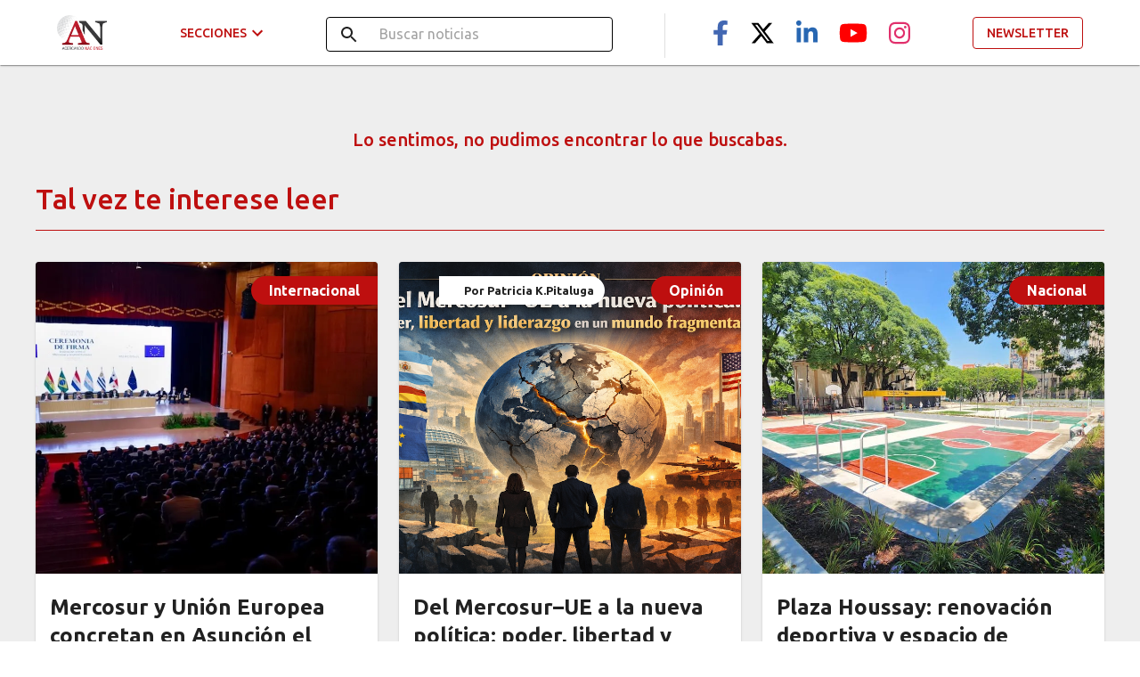

--- FILE ---
content_type: application/javascript; charset=UTF-8
request_url: https://acercandonaciones.com/_next/static/chunks/pages/_error-14eebc69ee4e0c0e.js
body_size: 2597
content:
(self.webpackChunk_N_E=self.webpackChunk_N_E||[]).push([[820],{5353:function(e,t,a){(window.__NEXT_P=window.__NEXT_P||[]).push(["/_error",function(){return a(9229)}])},8994:function(e,t,a){"use strict";a.d(t,{e:function(){return c}});var n=a(6042),i=a(9396),o=a(9534),r=a(5893),s=a(512),c=function(e){var t=e.alt,a=e.title,c=e.src,l=e.size,d=e.width,u=e.height,h=e.className,m=e.isAmp,p=(0,o.Z)(e,["alt","title","src","size","width","height","className","isAmp"]);return m?(0,r.jsx)("amp-img",(0,i.Z)((0,n.Z)({},p),{alt:t,src:c,title:a,width:d,height:u,layout:"responsive",class:h})):(0,r.jsx)("img",(0,i.Z)((0,n.Z)({},p),{alt:t,title:a,width:d,"data-src":c,height:u,"data-sizes":l,src:"".concat(c,"?w=50%"),className:(0,s.Z)("lazyload blur-up",h)}))};c.displayName="LazyLoadImage"},1418:function(e,t,a){"use strict";a.d(t,{j:function(){return i}});var n=(0,a(5120).Z)((function(e){return{container:{width:"auto",height:"auto",textAlign:"center",background:"url([data-uri])"}}})),i=function(e){e.id,e.height,e.width,e.className,e.style,n();return null};i.displayName="Banner"},5721:function(e,t,a){"use strict";a.d(t,{P:function(){return p}});var n=a(5893),i=(a(7294),a(1664)),o=a.n(i),r=a(6242),s=a(9661),c=a(7918),l=a(5861),d=a(4267),u=a(8994),h=a(3293),m=(0,a(5120).Z)((function(e){return{container:{height:500,position:"relative",transition:e.transitions.create(["transform","box-shadow"],{duration:e.transitions.duration.standard}),"&:hover":{boxShadow:e.shadows[3],transform:"translateY(-10px)"}},imageContainer:{overflow:"hidden"},image:{height:350,width:"100%",objectFit:"cover",backgroundColor:"#616161",transition:"all 0.5s ease","&:hover":{transform:"scale(1.2)"}},label:{top:16,right:0,padding:8,fontSize:16,color:"white",fontWeight:"bold",fontFamily:"Ubuntu",position:"absolute",borderTopRightRadius:0,borderBottomRightRadius:0,zIndex:10,"&:hover":{backgroundColor:e.palette.primary.dark}},title:{fontWeight:600,display:"-webkit-box","-webkit-line-clamp":3,"-webkit-box-orient":"vertical",overflow:"hidden"},author:{alignItems:"center",top:10,left:16,display:"flex",position:"absolute",zIndex:1},avatar:{height:45,width:45},authorTitle:{borderTopLeftRadius:0,borderBottomLeftRadius:0,fontFamily:"Ubuntu",fontWeight:"bold",paddingLeft:16,marginLeft:-16,fontSize:"0.8125rem"}}})),p=function(e){var t,a=e.url,i=e.isAmp,p=e.title,g=e.author,f=e.image,v=e.category,b=e.readingTime,x=e.publishedTime,j=e.variant,w=void 0===j?"h5":j,A=e.isOpinion,y=void 0!==A&&A,Z=m();return a?(0,n.jsx)(o(),{href:a,prefetch:!1,children:(0,n.jsxs)(r.Z,{className:Z.container,children:[!!g&&(0,n.jsxs)("div",{className:Z.author,children:[(0,n.jsx)(s.Z,{src:null===g||void 0===g||null===(t=g.image)||void 0===t?void 0:t.src,alt:null===g||void 0===g?void 0:g.name,className:Z.avatar}),(0,n.jsx)(c.Z,{color:"secondary",label:(0,n.jsx)(l.Z,{dangerouslySetInnerHTML:{__html:null===g||void 0===g?void 0:g.name},className:Z.authorTitle,variant:w}),className:Z.authorTitle})]}),!!v&&(0,n.jsx)(o(),{href:null===v||void 0===v?void 0:v.slug,prefetch:!1,passHref:!0,children:(0,n.jsx)(c.Z,{color:"primary",className:Z.label,label:null===v||void 0===v?void 0:v.title})}),(0,n.jsx)("div",{className:Z.imageContainer,children:(0,n.jsx)(u.e,{src:f||"/images/share_default.jpeg",className:Z.image,isAmp:i,alt:p})}),(0,n.jsxs)(d.Z,{children:[(0,n.jsx)(o(),{href:a,prefetch:!1,children:(0,n.jsx)(l.Z,{dangerouslySetInnerHTML:{__html:p},className:Z.title,variant:w,gutterBottom:!0})}),!y&&(0,n.jsx)(o(),{href:a,prefetch:!1,children:(0,n.jsx)(l.Z,{dangerouslySetInnerHTML:{__html:"".concat((0,h.p)(x)," - ").concat(b," de lectura")},className:Z.title,color:"textSecondary",variant:"body1",gutterBottom:!0})})]})]})}):(0,n.jsx)(r.Z,{className:Z.container})};p.displayName="NewsMedia"},9229:function(e,t,a){"use strict";a.r(t),a.d(t,{default:function(){return v}});var n=a(7568),i=a(6042),o=a(253),r=a(7582),s=a(5893),c=a(5582),l=a(6886),d=a(5861),u=a(9111),h=[{width:1200,height:1200,alt:"AN Logo",url:"".concat("https://acercandonaciones.com","/images/share_default.jpeg")}],m=function(e,t){var a=arguments.length>2&&void 0!==arguments[2]?arguments[2]:"acercando naciones, acercando, naciones, diplomacia, actualidad, cultura, negocios, sumate",n=arguments.length>3&&void 0!==arguments[3]?arguments[3]:"",o=arguments.length>4&&void 0!==arguments[4]?arguments[4]:[],r=arguments.length>5&&void 0!==arguments[5]?arguments[5]:null,s=arguments.length>6&&void 0!==arguments[6]&&arguments[6],c=!(arguments.length>7&&void 0!==arguments[7])||arguments[7],l={images:o.length>0?o:h},d=[],m=[];return r&&(l={images:h,video:r}),s&&d.push({rel:"amphtml",href:"".concat("https://acercandonaciones.com","/amp").concat(n)}),{noindex:!c,nofollow:!c,title:(0,u.decode)(e),description:(0,u.decode)(t),titleTemplate:"%s | Acercando Naciones",canonical:"".concat("https://acercandonaciones.com").concat(n),openGraph:(0,i.Z)({title:e,description:t,type:n?"article":"website",locale:"es_AR",site_name:"Acercando Naciones",url:"".concat("https://acercandonaciones.com").concat(n)},l),twitter:{site:"@acercandonacion",handle:"@acercandonacion",cardType:r?"player":"summary_large_image"},facebook:{appId:"199736840171457"},additionalMetaTags:m.concat([{name:"google-site-verification",content:"q-bhPbUQGRcjOVVvsCqpi3g0msWIPq99-Zbvd-Rhbdw"},{name:"keywords",content:a}]),additionalLinkTags:d.concat([{rel:"shortcut icon",href:"https://i2.wp.com/wp.acercandonaciones.com/wp-content/uploads/2018/09/favicon.png"},{rel:"manifest",href:"/manifest.json"}])}},p=a(1418),g=a(5721),f=a(3039);function v(e){var t=e.statusCode,a=e.latestPosts;return(0,s.jsx)(c.Z,{style:{marginBottom:32},disableGutters:!0,children:(0,s.jsxs)(l.ZP,{alignContent:"center",alignItems:"center",justifyContent:"center",spacing:3,container:!0,children:[(0,s.jsx)(l.ZP,{md:12,item:!0,children:(0,s.jsx)(p.j,{id:"banner",width:"100%",height:100})}),(0,s.jsxs)(l.ZP,{md:12,item:!0,children:[(0,s.jsx)(d.Z,{color:"primary",align:"center",variant:"h3",gutterBottom:!0,children:t}),(0,s.jsx)(d.Z,{color:"primary",align:"center",variant:"h6",gutterBottom:!0,children:"Lo sentimos, no pudimos encontrar lo que buscabas."})]}),(0,s.jsx)(l.ZP,{md:12,item:!0,children:(0,s.jsx)(d.Z,{color:"primary",variant:"h2",gutterBottom:!0,children:"Tal vez te interese leer"})}),null===a||void 0===a?void 0:a.map((function(e,t){return(0,s.jsx)(l.ZP,{md:4,item:!0,children:(0,s.jsx)(g.P,(0,i.Z)({},e))},"latest-posts-".concat(t))})),(0,s.jsx)(l.ZP,{md:12,item:!0,children:(0,s.jsx)(p.j,{id:"banner",width:"100%",height:100})})]})})}v.getInitialProps=function(){var e=(0,n.Z)((function(e){var t,a,n,i,s,c,l,d;return(0,r.__generator)(this,(function(r){switch(r.label){case 0:t=e.res,a=e.err,n=t?t.statusCode:a?a.statusCode:404,r.label=1;case 1:return r.trys.push([1,3,,4]),[4,Promise.all([f.Jq({limit:6,offset:0}),f.xz()])];case 2:return i=o.Z.apply(void 0,[r.sent(),2]),s=i[0],c=i[1],l=c.menuItems,d=c.socialItems,[2,{statusCode:n,menuItems:l,latestPosts:s,socialItems:d,seo:m("Parece que hubo un problema","Parece que hubo un problema",void 0,"/error")}];case 3:return r.sent(),[2,{statusCode:n,menuItems:[],latestPosts:[],socialItems:[],seo:m("Parece que hubo un problema","Parece que hubo un problema",void 0,"/error")}];case 4:return[2]}}))}));return function(t){return e.apply(this,arguments)}}()}},function(e){e.O(0,[977,111,774,888,179],(function(){return t=5353,e(e.s=t);var t}));var t=e.O();_N_E=t}]);

--- FILE ---
content_type: application/javascript; charset=UTF-8
request_url: https://acercandonaciones.com/_next/static/chunks/631-80426b95ed1d29fc.js
body_size: 6603
content:
"use strict";(self.webpackChunk_N_E=self.webpackChunk_N_E||[]).push([[631],{8994:function(e,t,r){r.d(t,{e:function(){return s}});var a=r(6042),i=r(9396),n=r(9534),o=r(5893),l=r(512),s=function(e){var t=e.alt,r=e.title,s=e.src,c=e.size,d=e.width,m=e.height,u=e.className,h=e.isAmp,g=(0,n.Z)(e,["alt","title","src","size","width","height","className","isAmp"]);return h?(0,o.jsx)("amp-img",(0,i.Z)((0,a.Z)({},g),{alt:t,src:s,title:r,width:d,height:m,layout:"responsive",class:u})):(0,o.jsx)("img",(0,i.Z)((0,a.Z)({},g),{alt:t,title:r,width:d,"data-src":s,height:m,"data-sizes":c,src:"".concat(s,"?w=50%"),className:(0,l.Z)("lazyload blur-up",u)}))};s.displayName="LazyLoadImage"},5257:function(e,t,r){r.d(t,{H:function(){return d}});var a=r(6042),i=r(9396),n=r(5893),o=(r(7294),r(3913)),l=(0,r(5120).Z)((function(e){return{"@global":{".youtube":{height:0,paddingBottom:"56.25%",position:"relative",margin:function(e){return e.disableMargins?void 0:"0 -24px 24px"}},".youtube > div > iframe":{width:"100%",height:"100%",position:"absolute",top:0,left:0,right:0,bottom:0}}}})),s={playerVars:{autoplay:0}},c=function(e){var t=e.videoId,r={};return e.isPlayList&&(r={listType:"playlist",list:t}),(0,i.Z)((0,a.Z)({},s),{playerVars:(0,a.Z)({},s.playerVars,r)})},d=function(e){var t=e.videoId,r=e.isPlayList,a=e.disableMargins;return l({disableMargins:void 0!==a&&a}),(0,n.jsx)(n.Fragment,{children:(0,n.jsx)("div",{className:"youtube",children:(0,n.jsx)(o.Z,{videoId:t,opts:c({videoId:t,isPlayList:r})})})})};d.displayName="YoutubeEmbed"},1418:function(e,t,r){r.d(t,{j:function(){return i}});var a=(0,r(5120).Z)((function(e){return{container:{width:"auto",height:"auto",textAlign:"center",background:"url([data-uri])"}}})),i=function(e){e.id,e.height,e.width,e.className,e.style,a();return null};i.displayName="Banner"},47:function(e,t,r){r.d(t,{i:function(){return v}});var a=r(5893),i=r(7294),n=r(6242),o=r(4267),l=r(5861),s=r(8462),c=r(891),d=r(8987),m=r(9661),u=r(9334),h=r(5551),g=r(1664),p=r.n(g),x=(0,r(5120).Z)((function(e){return{image:{height:50,marginRight:16,width:50,transition:"all 0.5s ease","&:hover":{transform:"scale(1.1)"}}}})),v=function(e){var t=e.title,r=e.posts,g=x();return(0,a.jsx)(n.Z,{children:(0,a.jsxs)(o.Z,{children:[(0,a.jsx)(l.Z,{variant:"h5",color:"primary",gutterBottom:!0,children:t}),(0,a.jsx)(s.Z,{disablePadding:!0,children:null===r||void 0===r?void 0:r.map((function(e,t){var n;return(0,a.jsxs)(i.Fragment,{children:[(0,a.jsx)(p(),{href:e.url,prefetch:!1,children:(0,a.jsxs)(c.ZP,{disableGutters:!0,children:[(0,a.jsx)(d.Z,{children:(0,a.jsx)(m.Z,{variant:"square",src:(null===e||void 0===e?void 0:e.image)||"/images/share_default.jpeg",className:g.image})}),(0,a.jsx)(u.Z,{primary:null===e||void 0===e||null===(n=e.title)||void 0===n?void 0:n.trim(),primaryTypographyProps:{variant:"body1",color:"textPrimary",style:{fontWeight:400}}})]})}),t!==r.length-1&&(0,a.jsx)(h.Z,{})]},"latest-posts-".concat(t))}))})]})})};v.displayName="LatestPosts"},5721:function(e,t,r){r.d(t,{P:function(){return g}});var a=r(5893),i=(r(7294),r(1664)),n=r.n(i),o=r(6242),l=r(9661),s=r(7918),c=r(5861),d=r(4267),m=r(8994),u=r(3293),h=(0,r(5120).Z)((function(e){return{container:{height:500,position:"relative",transition:e.transitions.create(["transform","box-shadow"],{duration:e.transitions.duration.standard}),"&:hover":{boxShadow:e.shadows[3],transform:"translateY(-10px)"}},imageContainer:{overflow:"hidden"},image:{height:350,width:"100%",objectFit:"cover",backgroundColor:"#616161",transition:"all 0.5s ease","&:hover":{transform:"scale(1.2)"}},label:{top:16,right:0,padding:8,fontSize:16,color:"white",fontWeight:"bold",fontFamily:"Ubuntu",position:"absolute",borderTopRightRadius:0,borderBottomRightRadius:0,zIndex:10,"&:hover":{backgroundColor:e.palette.primary.dark}},title:{fontWeight:600,display:"-webkit-box","-webkit-line-clamp":3,"-webkit-box-orient":"vertical",overflow:"hidden"},author:{alignItems:"center",top:10,left:16,display:"flex",position:"absolute",zIndex:1},avatar:{height:45,width:45},authorTitle:{borderTopLeftRadius:0,borderBottomLeftRadius:0,fontFamily:"Ubuntu",fontWeight:"bold",paddingLeft:16,marginLeft:-16,fontSize:"0.8125rem"}}})),g=function(e){var t,r=e.url,i=e.isAmp,g=e.title,p=e.author,x=e.image,v=e.category,f=e.readingTime,j=e.publishedTime,b=e.variant,y=void 0===b?"h5":b,Z=e.isOpinion,w=void 0!==Z&&Z,N=h();return r?(0,a.jsx)(n(),{href:r,prefetch:!1,children:(0,a.jsxs)(o.Z,{className:N.container,children:[!!p&&(0,a.jsxs)("div",{className:N.author,children:[(0,a.jsx)(l.Z,{src:null===p||void 0===p||null===(t=p.image)||void 0===t?void 0:t.src,alt:null===p||void 0===p?void 0:p.name,className:N.avatar}),(0,a.jsx)(s.Z,{color:"secondary",label:(0,a.jsx)(c.Z,{dangerouslySetInnerHTML:{__html:null===p||void 0===p?void 0:p.name},className:N.authorTitle,variant:y}),className:N.authorTitle})]}),!!v&&(0,a.jsx)(n(),{href:null===v||void 0===v?void 0:v.slug,prefetch:!1,passHref:!0,children:(0,a.jsx)(s.Z,{color:"primary",className:N.label,label:null===v||void 0===v?void 0:v.title})}),(0,a.jsx)("div",{className:N.imageContainer,children:(0,a.jsx)(m.e,{src:x||"/images/share_default.jpeg",className:N.image,isAmp:i,alt:g})}),(0,a.jsxs)(d.Z,{children:[(0,a.jsx)(n(),{href:r,prefetch:!1,children:(0,a.jsx)(c.Z,{dangerouslySetInnerHTML:{__html:g},className:N.title,variant:y,gutterBottom:!0})}),!w&&(0,a.jsx)(n(),{href:r,prefetch:!1,children:(0,a.jsx)(c.Z,{dangerouslySetInnerHTML:{__html:"".concat((0,u.p)(j)," - ").concat(f," de lectura")},className:N.title,color:"textSecondary",variant:"body1",gutterBottom:!0})})]})]})}):(0,a.jsx)(o.Z,{className:N.container})};g.displayName="NewsMedia"},5631:function(e,t,r){r.d(t,{Z:function(){return Ce}});var a=r(6042),i=r(9396),n=r(5893),o=(r(4153),r(5675)),l=r.n(o),s=r(5582),c=r(6886),d=r(7357),m=r(6242),u=r(4267),h=r(5861),g=r(5551),p=r(7918),x=r(1664),v=r.n(x),f=r(1418),j=r(5721),b=r(4924),y=r(1216),Z=r(5120),w=(0,Z.Z)((function(e){return{list:{padding:"0",margin:"16px"}}})),N=(0,Z.Z)((function(e){return{list:{padding:"0",margin:"16px"}}})),I=(0,Z.Z)((function(e){return{container:{position:"relative",overflow:"hidden",paddingBottom:"56.25%",margin:"0px -24px 16px -24px","& > iframe":{position:"absolute"}}}})),A=function(e){var t=e.file,r=e.text,a=I();return(0,n.jsxs)(n.Fragment,{children:[(0,n.jsx)(h.Z,{paragraph:!0,variant:"body1",dangerouslySetInnerHTML:{__html:r}}),(0,n.jsx)("div",{className:a.container,children:(0,n.jsx)("iframe",{src:t,title:r,width:"100%",height:"100%",frameBorder:"0",scrolling:"auto",allowFullScreen:!0})})]})};A.displayName="File";r(7294);var T=r(1540),E=r.n(T),k=(0,Z.Z)((function(e){return{container:{margin:"16px 0",width:"100%"},player:{width:"100%"}}})),_=function(e){var t=e.src,r=k();return(0,n.jsx)("div",{className:r.container,children:(0,n.jsx)(E(),{className:r.player,src:t,controls:!0})})};_.displayName="Audio";var P=r(2004),L=(0,Z.Z)((function(e){return{container:(0,b.Z)({backgroundColor:"#000",height:435,width:"100%"},e.breakpoints.down("sm"),{height:175}),player:{width:"100%"}}})),B=function(e){var t=e.src,r=L();return(0,n.jsx)("div",{className:r.container,children:(0,n.jsx)(P.Z,{className:r.player,height:"100%",width:"100%",url:t,controls:!0})})};B.displayName="Video";var F=r(6982),R=r.n(F),S=(0,Z.Z)((function(e){return{description:{color:"#FFF"},"@global":{".image-gallery-fullscreen-button":{backgroundColor:e.palette.primary.main,borderRadius:"100%",color:e.palette.secondary.main,margin:"16px",lineHeight:0,padding:8,"&:hover":{color:e.palette.secondary.main}},".image-gallery.fullscreen-modal":{background:"#000",bottom:0,left:0,height:"100%",position:"fixed",right:0,top:0,width:"100%",zIndex:5},".image-gallery":{display:"flex",flexDirection:"column",justifyContent:"center",marginBottom:16,marginRight:-16,marginLeft:-16},".image-gallery-left-nav .image-gallery-svg, .image-gallery-right-nav .image-gallery-svg":{height:60},".image-gallery-icon:hover, .image-gallery-left-nav .image-gallery-icon:hover":{color:e.palette.primary.main},".image-gallery-bullets .image-gallery-bullet.active:hover":{background:e.palette.primary.main},".image-gallery-bullets .image-gallery-bullet:hover":{background:e.palette.primary.main,border:"1px solid ".concat(e.palette.primary.main)},".image-gallery-fullscreen-button:hover":{color:e.palette.secondary.main},".image-gallery-slide .image-gallery-description":{bottom:0}}}})),M=function(e){var t=e.items,r=void 0===t?[]:t,a=S();return(0,n.jsx)(R(),{lazyLoad:!0,infinite:!1,showPlayButton:!1,showThumbnails:!1,showBullets:Array.isArray(r)&&r.length>1,items:r.map((function(e){var t,r;return{original:"".concat(null===e||void 0===e?void 0:e.src,"?w=1200"),originalClass:"lazyload blur-up",originalAlt:null===e||void 0===e||null===(t=e.caption)||void 0===t?void 0:t.trim(),description:null===e||void 0===e||null===(r=e.caption)||void 0===r?void 0:r.trim(),renderItem:function(e){return(0,n.jsxs)(n.Fragment,{children:[(0,n.jsx)("img",{className:"image-gallery-image lazyload blur-up",src:e.original,alt:e.originalAlt}),e.description&&(0,n.jsx)("span",{className:"image-gallery-description",children:(0,n.jsx)(h.Z,{variant:"caption",className:a.description,dangerouslySetInnerHTML:{__html:e.description}})})]})}}}))})};M.displayName="ImageGallery";var H=function(e){var t=e.src,r=e.caption;return(0,n.jsx)(M,{items:[{src:"".concat(t,"?w=1200"),caption:r}]})};H.displayName="Image";var O=(0,Z.Z)((function(e){return{container:{margin:"0px",padding:"0px",paddingLeft:"8px",lineHeight:"28px",marginBottom:"24px",borderLeft:"2.5px solid #BE0F0F"}}})),C=function(e){var t=e.text,r=e.cite,a=O();return(0,n.jsxs)("blockquote",{className:a.container,children:[(0,n.jsx)(h.Z,{color:"textPrimary",variant:"subtitle1",gutterBottom:!0,dangerouslySetInnerHTML:{__html:t}}),(0,n.jsx)(h.Z,{color:"textPrimary",variant:"subtitle2",gutterBottom:!0,dangerouslySetInnerHTML:{__html:r}})]})};C.displayName="Quote";var U=r(9661),z=(0,Z.Z)((function(e){return{container:{marginBottom:12},divider:{marginTop:12,marginBottom:12},avatar:{width:50,height:50}}})),G=function(e){var t=e.image,r=e.name,a=e.title,i=z();return(0,n.jsxs)("div",{className:i.container,children:[(0,n.jsx)(g.Z,{className:i.divider}),(0,n.jsxs)(c.ZP,{spacing:0,alignItems:"center",container:!0,children:[(0,n.jsx)(c.ZP,{md:1,item:!0,children:(0,n.jsx)(U.Z,{className:i.avatar,alt:t.alt,src:t.src})}),(0,n.jsxs)(c.ZP,{md:11,item:!0,children:[(0,n.jsx)(h.Z,{variant:"h6",dangerouslySetInnerHTML:{__html:r}}),(0,n.jsx)(h.Z,{variant:"body2",dangerouslySetInnerHTML:{__html:a},gutterBottom:!0})]})]})]})};G.displayName="Author";var D=function(e){var t=e.element,r=e.text;return(0,n.jsx)(h.Z,{variant:"h6",component:t,dangerouslySetInnerHTML:{__html:r},gutterBottom:!0})};D.displayName="Heading";var W=(0,Z.Z)((function(e){return{iframe:{width:"calc(100% + 32px)",height:600,marginBottom:16,marginLeft:-16,marginRight:-16,backgroundColor:"#e0e0e0"}}})),Y=(0,Z.Z)((function(e){return{paragraph:{"& > a":{color:e.palette.primary.main},"& > bold":{color:e.palette.primary.main},"& > strong":{color:e.palette.primary.main}}}})),V=function(e){var t=e.element,r=e.text,a=Y();return(0,n.jsx)(h.Z,{variant:"body1",component:t,className:a.paragraph,dangerouslySetInnerHTML:{__html:r},paragraph:!0})};V.displayName="Paragraph";var Q=r(1732),K=r.n(Q),q=(0,Z.Z)((function(e){return{"@global":{".vimeo":(0,b.Z)({backgroundColor:"#000",height:435,margin:"16px 0"},e.breakpoints.down("sm"),{height:175}),".vimeo-embed":{display:"flex !important",height:"100%",width:"100%"},".vimeo-embed iframe":(0,b.Z)({height:435,width:"100%"},e.breakpoints.down("sm"),{height:175})}}})),X=function(e){var t=e.videoId;return q(),(0,n.jsx)(K(),{videoId:t,className:"vimeo",autoplay:!0})};X.displayName="VimeoEmbed";var J=r(4298),$=r.n(J),ee=(0,Z.Z)((function(e){return{"@global":{".imgur-embed-iframe-pub":{margin:"0 57px !important"}}}})),te=function(e){var t=e.url,r=e.dataId;return ee(),(0,n.jsxs)(n.Fragment,{children:[(0,n.jsx)($(),{src:"//s.imgur.com/min/embed.js",strategy:"lazyOnload"}),(0,n.jsx)("blockquote",{"data-id":r,children:(0,n.jsx)("a",{href:t})})]})};te.displayName="ImgurEmbed";var re=r(9945),ae=(0,Z.Z)((function(e){return{"@global":{".twitter-tweet":{marginLeft:"auto !important",marginRight:"auto !important",marginBottom:"24px !important"},".EmbeddedTweet":{maxWidth:"100% !important"}}}})),ie={theme:"light"},ne=function(e){var t=e.tweetId;return ae(),(0,n.jsx)(re.tP,{options:ie,tweetId:t})};ne.displayName="TwitterEmbed";var oe=r(9218),le=(0,Z.Z)((function(e){return{"@global":{".SpotifyPlayer":{margin:"0 auto 24px"}}}})),se={width:"100%",height:350},ce=function(e){var t=e.url;return le(),(0,n.jsx)(oe.Z,{uri:t,size:se,theme:"black",view:"coverart"})};ce.displayName="SpotifyEmbed";var de=r(5257),me=r(9126),ue=(0,Z.Z)((function(e){return{"@global":{".fb_iframe_widget iframe":{position:"inherit !important"},".fb_iframe_widget span":{overflow:"hidden !important"},".fb-post.fb_iframe_widget":{display:"flex",maxWidth:"708px",textAlign:"center",alignItems:"center",justifyContent:"center",margin:"0 -24px 24px !important"}}}})),he="199736840171457",ge="707",pe=function(e){var t=e.href;return ue(),(0,n.jsx)(me.ld,{appId:he,children:(0,n.jsx)(me.PY,{href:t,width:ge})})};pe.displayName="FacebookEmbed";var xe=r(5064),ve=(0,Z.Z)((function(e){return{"@global":{".instagram-media.instagram-media-rendered":{width:"100% !important",maxWidth:"750px !important",margin:"0 auto 24px !important"}}}})),fe={maxWidth:750,hideCaption:!1,containerTagName:"div"},je=function(e){var t=e.url;return ve(),(0,n.jsx)(xe.Z,(0,i.Z)((0,a.Z)({},fe),{url:t,clientAccessToken:"763129331048706|6c8af2d96da0a3dc921d803d984cb1ee"}))};je.displayName="InstagramEmbed";var be=function(e){var t=e.url,r=e.height,a=e.width;return(0,n.jsx)("iframe",{src:t,frameBorder:"0",width:a,height:r})};be.defaultProps={height:"500",width:"100%"},be.displayName="Embed";var ye=r(1233),Ze={container:{backgroundColor:"rgb(17, 17, 17)",py:"60px",mx:"-16px",mb:2},text:{color:"rgb(249, 249, 249)",fontStyle:"italic",lineHeight:1.5},authorName:{color:"rgb(249, 249, 249)"},authorRole:{color:"rgb(164, 164, 164)"},avatar:{mb:1,height:60,width:60}},we=function(e){var t=e.text,r=e.author;return(0,n.jsx)(d.Z,{sx:Ze.container,children:(0,n.jsxs)(s.Z,{maxWidth:"sm",children:[(0,n.jsx)(h.Z,{align:"center",variant:"h5",sx:Ze.text,mb:5,children:t}),(0,n.jsxs)(ye.Z,{alignItems:"center",children:[(null===r||void 0===r?void 0:r.image)&&(0,n.jsx)(U.Z,{src:r.image,alt:r.name,sx:Ze.avatar}),(null===r||void 0===r?void 0:r.name)&&(0,n.jsx)(h.Z,{variant:"subtitle1",sx:Ze.authorName,children:null===r||void 0===r?void 0:r.name}),(null===r||void 0===r?void 0:r.role)&&(0,n.jsx)(h.Z,{variant:"subtitle2",sx:Ze.authorRole,children:null===r||void 0===r?void 0:r.role})]})]})})};we.displayName="Testimonial";var Ne,Ie,Ae=function(e){return function(t){return(0,n.jsx)(y.ZP,{offset:100,once:!0,children:(0,n.jsx)(e,(0,a.Z)({},t))})}};!function(e){e.FILE="core/file",e.LIST="core/list",e.AUDIO="core/audio",e.IMAGE="core/image",e.QUOTE="core/quote",e.VIDEO="core/video",e.AUTHOR="core/author",e.HEADING="core/heading",e.SUBHEAD="core/subhead",e.GALLERY="core/gallery",e.PULLQUOTE="core/pullquote",e.PARAGRAPH="core/paragraph",e.COVER_IMAGE="core/cover-image",e.ORDERED_LIST="core/ordered-list",e.UNORDERED_LIST="core/unordered-list",e.GROUP="core/group",e.EMBED="core/embed",e.TWITTER="core-embed/twitter",e.SPOTIFY="core-embed/spotify",e.YOUTUBE="core-embed/youtube",e.FACEBOOK="core-embed/facebook",e.INSTAGRAM="core-embed/instagram",e.VIMEO="core-embed/vimeo",e.IMGUR="core-embed/imgur",e.TUMBLR="core-embed/tumblr",e.TESTIMONIAL="patterns/testimonial"}(Ne||(Ne={}));var Te=(Ie={},(0,b.Z)(Ie,Ne.FILE,A),(0,b.Z)(Ie,Ne.VIDEO,B),(0,b.Z)(Ie,Ne.IMAGE,H),(0,b.Z)(Ie,Ne.QUOTE,C),(0,b.Z)(Ie,Ne.AUDIO,_),(0,b.Z)(Ie,Ne.AUTHOR,G),(0,b.Z)(Ie,Ne.HEADING,D),(0,b.Z)(Ie,Ne.ORDERED_LIST,(function(e){var t=e.items,r=w();return(0,n.jsx)("ol",{className:r.list,children:null===t||void 0===t?void 0:t.map((function(e,t){var r=e.content;return(0,n.jsx)(h.Z,{variant:"body1",dangerouslySetInnerHTML:{__html:r},component:"li",gutterBottom:!0},"ol-li-".concat(t))}))})})),(0,b.Z)(Ie,Ne.UNORDERED_LIST,(function(e){var t=e.items,r=N();return(0,n.jsx)("ul",{className:r.list,children:null===t||void 0===t?void 0:t.map((function(e,t){var r=e.content;return(0,n.jsx)(h.Z,{variant:"body1",dangerouslySetInnerHTML:{__html:r},component:"li",gutterBottom:!0},"ul-li-".concat(t))}))})})),(0,b.Z)(Ie,Ne.PARAGRAPH,V),(0,b.Z)(Ie,Ne.GALLERY,M),(0,b.Z)(Ie,Ne.EMBED,Ae(be)),(0,b.Z)(Ie,Ne.IMGUR,Ae(te)),(0,b.Z)(Ie,Ne.VIMEO,Ae(X)),(0,b.Z)(Ie,Ne.SPOTIFY,Ae(ce)),(0,b.Z)(Ie,Ne.TWITTER,Ae(ne)),(0,b.Z)(Ie,Ne.YOUTUBE,Ae(de.H)),(0,b.Z)(Ie,Ne.FACEBOOK,Ae(pe)),(0,b.Z)(Ie,Ne.INSTAGRAM,Ae(je)),(0,b.Z)(Ie,"pdfemb/pdf-embedder-viewer",Ae((function(e){var t=e.url,r=W();return(0,n.jsx)("iframe",{src:t,frameBorder:"0",className:r.iframe})}))),(0,b.Z)(Ie,Ne.TESTIMONIAL,we),Ie),Ee=function(e){var t=e.contents;return t?(0,n.jsx)(n.Fragment,{children:t.map((function(e,t){var r=e.blockName,i=e.props,o=e.attrs,l=e.innerHTML;if(!r&&l)return(0,n.jsx)("div",{dangerouslySetInnerHTML:{__html:l.replaceAll("https://www.acercandonaciones.com/wp-content/uploads","https://wp.acercandonaciones.com/wp-content/uploads")}},"element-".concat(t));if(!r)return null;var s=Te[r];return s?(0,n.jsx)(s,(0,a.Z)({},i,o),"element-".concat(t)):(console.info("Missing blockName ",r,i,o),null)}))}):null},ke=r(3946),_e=r(3024),Pe=r(4470),Le=r(3986),Be=r(8259),Fe=r(1559),Re=(0,Z.Z)((function(e){return{container:{margin:"16px 0"},socialIconTelegram:{color:"#0088cc"},socialIconFacebook:{color:"#3b5998"},socialIconWhatsapp:{color:"#128C7E"},socialIconTwitter:{color:"#000000"},socialIconLinkedin:{color:"#0088cc"}}})),Se=function(e){var t=e.url,r=e.title,a=Re(),i="".concat("https://acercandonaciones.com").concat(t);return(0,n.jsxs)("div",{className:a.container,children:[(0,n.jsx)(h.Z,{variant:"h6",gutterBottom:!0,children:"Compartir en"}),(0,n.jsx)(ke.Z,{href:"https://www.linkedin.com/sharing/share-offsite/?url=".concat(i),target:"_blank",size:"large",children:(0,n.jsx)(Fe.FontAwesomeIcon,{icon:Be.D9,className:a.socialIconLinkedin})}),(0,n.jsx)(ke.Z,{href:"https://telegram.me/share/url?url=".concat(i,"&text=").concat(r),target:"_blank",size:"large",children:(0,n.jsx)(Fe.FontAwesomeIcon,{icon:_e.Uv8,className:a.socialIconTelegram})}),(0,n.jsx)(ke.Z,{href:"whatsapp://send?text=".concat(i),target:"_blank",size:"large",children:(0,n.jsx)(Fe.FontAwesomeIcon,{icon:Le.VH,className:a.socialIconWhatsapp})}),(0,n.jsx)(ke.Z,{href:"https://www.facebook.com/sharer/sharer.php?u=".concat(i),target:"_blank",size:"large",children:(0,n.jsx)(Fe.FontAwesomeIcon,{icon:Pe.AY,className:a.socialIconFacebook})}),(0,n.jsx)(ke.Z,{href:"https://twitter.com/intent/tweet?url=".concat(i,"&text=").concat(r,"&via=acercandonacion"),target:"_blank",size:"large",children:(0,n.jsx)(Fe.FontAwesomeIcon,{icon:_e.NCc,className:a.socialIconTwitter})})]})};Se.displayName="SocialShare";var Me=r(47),He=r(1746),Oe=(0,Z.Z)((function(e){return{title:{cursor:"pointer"},chip:{backgroundColor:e.palette.primary.main,color:"#FFF",marginTop:10,marginRight:12,"&:hover":{backgroundColor:e.palette.primary.dark}},rectangularBanner:{display:"flex",fontSize:0,justifyContent:"center"}}})),Ce=function(e){var t,r,o,x,b,y=e.post,Z=e.latestPosts,w=e.relatedPosts,N=e.isAmp,I=void 0!==N&&N,A=e.showBanners,T=void 0===A||A,E=e.showNewsletterForm,k=void 0===E||E,_=Oe();return(0,n.jsx)(s.Z,{children:(0,n.jsxs)(c.ZP,{spacing:3,container:!0,children:[T&&(0,n.jsx)(c.ZP,{xs:12,md:12,item:!0,children:(0,n.jsxs)(d.Z,{sx:{height:100,width:"100%",display:"flex",justifyContent:"center",backgroundColor:"#e0e0e0","@media (max-width: 600px)":{height:"auto"}},children:[(0,n.jsx)("a",{href:"https://blackboxvision.com",target:"_blank",children:(0,n.jsx)(l(),{src:"/images/banners/bbv.png",alt:"BlackBox Vision",objectFit:"contain",height:100,width:728})}),(0,n.jsx)(f.j,{id:"banner",width:"100%",height:100})]})}),(0,n.jsx)(c.ZP,{xs:12,sm:12,md:8,item:!0,children:(0,n.jsx)(m.Z,{children:(0,n.jsxs)(u.Z,{children:[!!y.category&&(I?(0,n.jsx)("a",{href:null===y||void 0===y||null===(o=y.category)||void 0===o?void 0:o.slug,children:(0,n.jsx)(h.Z,{variant:"h6",className:_.title,gutterBottom:!0,children:null===y||void 0===y||null===(x=y.category)||void 0===x?void 0:x.title})}):(0,n.jsx)(v(),{href:null===y||void 0===y||null===(t=y.category)||void 0===t?void 0:t.slug,prefetch:!1,passHref:!0,children:(0,n.jsx)(h.Z,{variant:"h6",className:_.title,gutterBottom:!0,children:null===y||void 0===y||null===(r=y.category)||void 0===r?void 0:r.title})})),(0,n.jsx)(h.Z,{dangerouslySetInnerHTML:{__html:null===y||void 0===y?void 0:y.title},variant:"h2",gutterBottom:!0}),(0,n.jsx)("br",{}),(0,n.jsx)(Ee,{contents:null===y||void 0===y?void 0:y.contents}),(0,n.jsx)(g.Z,{}),(0,n.jsx)("br",{}),(0,n.jsx)(c.ZP,{justifyContent:"space-between",container:!0,children:y.tags&&y.tags.length>0?(0,n.jsxs)(n.Fragment,{children:[(0,n.jsxs)(c.ZP,{md:8,item:!0,children:[(0,n.jsx)(h.Z,{style:{marginTop:16},variant:"h6",gutterBottom:!0,children:"En esta nota"}),null===y||void 0===y||null===(b=y.tags)||void 0===b?void 0:b.map((function(e,t){return(0,n.jsx)(v(),{href:e.slug,prefetch:!1,passHref:!0,children:(0,n.jsx)(p.Z,{label:"#".concat(e.title),style:{marginTop:10,marginRight:12,color:"#FFF",backgroundColor:"#BE0F0F"}})},"tag-".concat(t))}))]}),(0,n.jsx)(c.ZP,{md:4,item:!0,children:(0,n.jsx)(Se,{title:null===y||void 0===y?void 0:y.title,url:null===y||void 0===y?void 0:y.url})})]}):(0,n.jsx)(c.ZP,{md:12,item:!0,children:(0,n.jsx)(Se,{title:null===y||void 0===y?void 0:y.title,url:null===y||void 0===y?void 0:y.url})})})]})})}),(0,n.jsx)(c.ZP,{xs:12,sm:12,md:4,item:!0,children:(0,n.jsxs)(c.ZP,{direction:"column",spacing:3,container:!0,children:[T&&(0,n.jsx)(c.ZP,{xs:12,sm:12,md:12,item:!0,children:(0,n.jsx)(m.Z,{className:_.rectangularBanner,children:(0,n.jsx)("a",{href:"https://ong.acercandonaciones.com",target:"_blank",rel:"noreferrer",children:(0,n.jsx)("img",{src:"https://media.giphy.com/media/v1.Y2lkPTc5MGI3NjExY3Ftc3Y4dWNsNmkxdGl6ZHZmYzg3aG0wM3podHNxZDEwanE5dzFwbiZlcD12MV9pbnRlcm5hbF9naWZfYnlfaWQmY3Q9Zw/zEeewLcicB4S5kkqZg/giphy.gif",alt:"Acercando Naciones ONG",height:300,width:400,style:{height:300,maxWidth:400,width:"100%"}})})})}),T&&(0,n.jsx)(c.ZP,{xs:12,sm:12,md:12,item:!0,children:(0,n.jsx)(m.Z,{className:_.rectangularBanner,children:(0,n.jsx)("a",{href:"https://sonidogremial.com.ar",target:"_blank",rel:"noreferrer",children:(0,n.jsx)(l(),{src:"/images/banners/sonido-gremial.png",alt:"Sonido Gremial",height:300,width:400})})})}),k&&(0,n.jsx)(c.ZP,{xs:12,sm:12,md:12,item:!0,children:(0,n.jsx)(m.Z,{children:(0,n.jsx)(u.Z,{children:(0,n.jsx)(He.R,{title:"Newsletter",message:"Suscribite para recibir las \xfaltimas noticias.",imageUrl:"https://i2.wp.com/wp.acercandonaciones.com/wp-content/uploads/2018/09/logo.png",buttonFullWidth:!0})})})}),T&&(0,n.jsx)(c.ZP,{xs:12,sm:12,md:12,item:!0,children:(0,n.jsx)(m.Z,{className:_.rectangularBanner,children:(0,n.jsx)("a",{href:"https://ong.acercandonaciones.com",rel:"noopener noreferrer",target:"_blank",children:(0,n.jsx)(l(),{src:"/images/banners/logo-web-anong.jpg",alt:"Acercando Naciones",width:400,height:300})})})}),(0,n.jsx)(c.ZP,{xs:12,sm:12,md:12,item:!0,children:(0,n.jsx)(Me.i,{title:"\xdaltimas noticias",posts:Z})})]})}),T&&(0,n.jsx)(c.ZP,{xs:12,sm:12,md:12,item:!0,children:(0,n.jsx)(f.j,{id:"banner",width:"100%",height:100})}),(0,n.jsx)(c.ZP,{xs:12,sm:12,md:12,item:!0,children:(0,n.jsx)(h.Z,{variant:"h2",gutterBottom:!0,children:"Tal vez te interese leer"})}),null===w||void 0===w?void 0:w.map((function(e,t){return(0,n.jsx)(c.ZP,{xs:12,sm:12,md:4,item:!0,children:(0,n.jsx)(j.P,(0,i.Z)((0,a.Z)({},e),{isAmp:I}))},"related-post-".concat(t))})),T&&(0,n.jsx)(c.ZP,{xs:12,sm:12,md:12,item:!0,children:(0,n.jsx)(f.j,{id:"banner",width:"100%",height:100})})]})})}}}]);

--- FILE ---
content_type: application/javascript; charset=UTF-8
request_url: https://acercandonaciones.com/_next/static/chunks/832.ff058aa0c83e52f0.js
body_size: 1367
content:
"use strict";(self.webpackChunk_N_E=self.webpackChunk_N_E||[]).push([[832],{6832:function(t,e,n){n.r(e),n.d(e,{PostDetailSkeleton:function(){return M},default:function(){return N}});var i=n(5893),a=n(3366),r=n(7462),o=n(7294),s=n(512),h=n(917),l=n(4780);function d(t){return String(t).match(/[\d.\-+]*\s*(.*)/)[1]||""}function c(t){return parseFloat(t)}var u=n(1796),m=n(948),g=n(1657),p=n(1588),v=n(4867);function f(t){return(0,v.Z)("MuiSkeleton",t)}(0,p.Z)("MuiSkeleton",["root","text","rectangular","rounded","circular","pulse","wave","withChildren","fitContent","heightAuto"]);const x=["animation","className","component","height","style","variant","width"];let w,b,Z,j,k=t=>t;const C=(0,h.F4)(w||(w=k`
  0% {
    opacity: 1;
  }

  50% {
    opacity: 0.4;
  }

  100% {
    opacity: 1;
  }
`)),S=(0,h.F4)(b||(b=k`
  0% {
    transform: translateX(-100%);
  }

  50% {
    /* +0.5s of delay between each loop */
    transform: translateX(100%);
  }

  100% {
    transform: translateX(100%);
  }
`)),y=(0,m.ZP)("span",{name:"MuiSkeleton",slot:"Root",overridesResolver:(t,e)=>{const{ownerState:n}=t;return[e.root,e[n.variant],!1!==n.animation&&e[n.animation],n.hasChildren&&e.withChildren,n.hasChildren&&!n.width&&e.fitContent,n.hasChildren&&!n.height&&e.heightAuto]}})((({theme:t,ownerState:e})=>{const n=d(t.shape.borderRadius)||"px",i=c(t.shape.borderRadius);return(0,r.Z)({display:"block",backgroundColor:t.vars?t.vars.palette.Skeleton.bg:(0,u.Fq)(t.palette.text.primary,"light"===t.palette.mode?.11:.13),height:"1.2em"},"text"===e.variant&&{marginTop:0,marginBottom:0,height:"auto",transformOrigin:"0 55%",transform:"scale(1, 0.60)",borderRadius:`${i}${n}/${Math.round(i/.6*10)/10}${n}`,"&:empty:before":{content:'"\\00a0"'}},"circular"===e.variant&&{borderRadius:"50%"},"rounded"===e.variant&&{borderRadius:(t.vars||t).shape.borderRadius},e.hasChildren&&{"& > *":{visibility:"hidden"}},e.hasChildren&&!e.width&&{maxWidth:"fit-content"},e.hasChildren&&!e.height&&{height:"auto"})}),(({ownerState:t})=>"pulse"===t.animation&&(0,h.iv)(Z||(Z=k`
      animation: ${0} 2s ease-in-out 0.5s infinite;
    `),C)),(({ownerState:t,theme:e})=>"wave"===t.animation&&(0,h.iv)(j||(j=k`
      position: relative;
      overflow: hidden;

      /* Fix bug in Safari https://bugs.webkit.org/show_bug.cgi?id=68196 */
      -webkit-mask-image: -webkit-radial-gradient(white, black);

      &::after {
        animation: ${0} 2s linear 0.5s infinite;
        background: linear-gradient(
          90deg,
          transparent,
          ${0},
          transparent
        );
        content: '';
        position: absolute;
        transform: translateX(-100%); /* Avoid flash during server-side hydration */
        bottom: 0;
        left: 0;
        right: 0;
        top: 0;
      }
    `),S,(e.vars||e).palette.action.hover)));var P=o.forwardRef((function(t,e){const n=(0,g.Z)({props:t,name:"MuiSkeleton"}),{animation:o="pulse",className:h,component:d="span",height:c,style:u,variant:m="text",width:p}=n,v=(0,a.Z)(n,x),w=(0,r.Z)({},n,{animation:o,component:d,variant:m,hasChildren:Boolean(v.children)}),b=(t=>{const{classes:e,variant:n,animation:i,hasChildren:a,width:r,height:o}=t,s={root:["root",n,i,a&&"withChildren",a&&!r&&"fitContent",a&&!o&&"heightAuto"]};return(0,l.Z)(s,f,e)})(w);return(0,i.jsx)(y,(0,r.Z)({as:d,ref:e,className:(0,s.Z)(b.root,h),ownerState:w},v,{style:(0,r.Z)({width:p,height:c},u)}))})),R=n(5582),$=n(6886),F=n(6242),M=function(t){return(0,i.jsx)(R.Z,{children:(0,i.jsxs)($.ZP,{spacing:3,container:!0,children:[(0,i.jsx)($.ZP,{md:12,item:!0,children:(0,i.jsx)(P,{variant:"rectangular",height:100})}),(0,i.jsx)($.ZP,{md:8,item:!0,children:(0,i.jsx)(F.Z,{children:(0,i.jsx)(P,{variant:"rectangular",height:1e3})})}),(0,i.jsx)($.ZP,{md:4,item:!0,children:(0,i.jsxs)($.ZP,{direction:"column",spacing:3,container:!0,children:[(0,i.jsx)($.ZP,{md:12,item:!0,children:(0,i.jsx)(P,{variant:"rectangular",height:250})}),(0,i.jsx)($.ZP,{md:12,item:!0,children:(0,i.jsx)(F.Z,{children:(0,i.jsx)(P,{variant:"rectangular",height:250})})}),(0,i.jsx)($.ZP,{md:12,item:!0,children:(0,i.jsx)(P,{variant:"rectangular",height:250})}),(0,i.jsx)($.ZP,{md:12,item:!0,children:(0,i.jsx)(P,{variant:"rectangular",height:400})})]})}),(0,i.jsx)($.ZP,{md:12,item:!0,children:(0,i.jsx)(P,{variant:"rectangular",height:100})})]})})},N=M}}]);